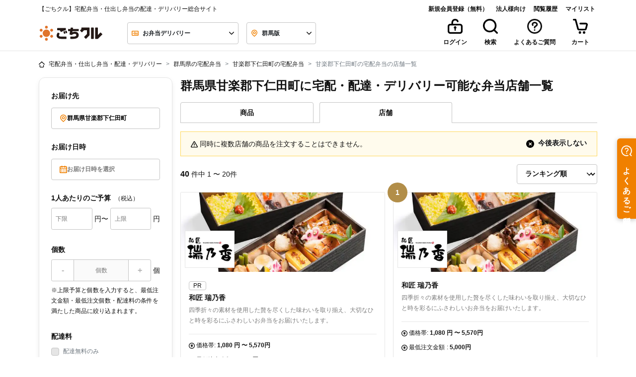

--- FILE ---
content_type: text/css
request_url: https://gochikuru.com/assets/static/home/chunks/search-list-collapse-8a55d3c1566a6d3fc60a.chunk.css?id=516a1e95efb17974ffc5
body_size: -102
content:
.row[data-v-da1c770c]{letter-spacing:normal}

--- FILE ---
content_type: application/javascript
request_url: https://gochikuru.com/assets/static/home/chunks/search-option-modal.chunk.js?id=249fea11170ba6338861
body_size: 3599
content:
(self.webpackChunk=self.webpackChunk||[]).push([[6211,8745],{58745:(e,t,n)=>{"use strict";function r(e){return r="function"==typeof Symbol&&"symbol"==typeof Symbol.iterator?function(e){return typeof e}:function(e){return e&&"function"==typeof Symbol&&e.constructor===Symbol&&e!==Symbol.prototype?"symbol":typeof e},r(e)}function o(e,t){var n=Object.keys(e);if(Object.getOwnPropertySymbols){var r=Object.getOwnPropertySymbols(e);t&&(r=r.filter((function(t){return Object.getOwnPropertyDescriptor(e,t).enumerable}))),n.push.apply(n,r)}return n}function i(e,t,n){return(t=function(e){var t=function(e,t){if("object"!=r(e)||!e)return e;var n=e[Symbol.toPrimitive];if(void 0!==n){var o=n.call(e,t||"default");if("object"!=r(o))return o;throw new TypeError("@@toPrimitive must return a primitive value.")}return("string"===t?String:Number)(e)}(e,"string");return"symbol"==r(t)?t:t+""}(t))in e?Object.defineProperty(e,t,{value:n,enumerable:!0,configurable:!0,writable:!0}):e[t]=n,e}n.d(t,{A:()=>s});const s={computed:function(e){for(var t=1;t<arguments.length;t++){var n=null!=arguments[t]?arguments[t]:{};t%2?o(Object(n),!0).forEach((function(t){i(e,t,n[t])})):Object.getOwnPropertyDescriptors?Object.defineProperties(e,Object.getOwnPropertyDescriptors(n)):o(Object(n)).forEach((function(t){Object.defineProperty(e,t,Object.getOwnPropertyDescriptor(n,t))}))}return e}({},(0,n(95353).L8)("LoginModal",["showFavoriteInfo"])),methods:{onHidden:function(e){this.$emit("hidden",e)},onClose:function(e){this.$emit("close",e)}}}},29322:(e,t,n)=>{"use strict";n.d(t,{A:()=>u});var r=n(58745),o=n(87612),i=n.n(o),s=n(912),l=n.n(s),c=null,a=function(e){clearTimeout(c),c=setTimeout((function(){e()}),1300)};const u={mixins:[r.A],props:{breakPoint:{type:Array,default:function(){return[{width:992,visible:!0},{width:0,visible:!1}]}}},data:function(){return{visible:!1}},methods:{handleResize:function(){var e=i()(this.breakPoint,(function(e){return window.innerWidth>=e.width}));this.visible=l()(e).visible},sheetsClass:function(e){if(this.visible)return[];var t=["h-100","overflow-scrolling","cart-modal"];return e?t.push("fixed-top"):t.push("d-none"),t},addClassModalOpen:function(){this.disableScroll(document.getElementsByClassName("cart-modal")[0])},removeClassModalOpen:function(){this.unlockScroll()}},mounted:function(){var e=this;window.addEventListener("resize",(function(){a(e.handleResize)})),this.handleResize()},beforeDestroy:function(){var e=this;window.removeEventListener("resize",(function(){a(e.handleResize)}))}}},74755:function(e,t){var n,r,o;r=[t],n=function(e){"use strict";function t(e){if(Array.isArray(e)){for(var t=0,n=Array(e.length);t<e.length;t++)n[t]=e[t];return n}return Array.from(e)}Object.defineProperty(e,"__esModule",{value:!0});var n=!1;if("undefined"!=typeof window){var r={get passive(){n=!0}};window.addEventListener("testPassive",null,r),window.removeEventListener("testPassive",null,r)}function o(e){return c.some((function(t){return!(!t.options.allowTouchMove||!t.options.allowTouchMove(e))}))}function i(e){var t=e||window.event;return!!o(t.target)||1<t.touches.length||(t.preventDefault&&t.preventDefault(),!1)}function s(){setTimeout((function(){void 0!==f&&(document.body.style.paddingRight=f,f=void 0),void 0!==d&&(document.body.style.overflow=d,d=void 0)}))}var l="undefined"!=typeof window&&window.navigator&&window.navigator.platform&&(/iP(ad|hone|od)/.test(window.navigator.platform)||"MacIntel"===window.navigator.platform&&1<window.navigator.maxTouchPoints),c=[],a=!1,u=-1,d=void 0,f=void 0;e.disableBodyScroll=function(e,r){if(l){if(!e)return void console.error("disableBodyScroll unsuccessful - targetElement must be provided when calling disableBodyScroll on IOS devices.");if(e&&!c.some((function(t){return t.targetElement===e}))){var s={targetElement:e,options:r||{}};c=[].concat(t(c),[s]),e.ontouchstart=function(e){1===e.targetTouches.length&&(u=e.targetTouches[0].clientY)},e.ontouchmove=function(t){var n,r,s,l;1===t.targetTouches.length&&(r=e,l=(n=t).targetTouches[0].clientY-u,o(n.target)||(r&&0===r.scrollTop&&0<l||(s=r)&&s.scrollHeight-s.scrollTop<=s.clientHeight&&l<0?i(n):n.stopPropagation()))},a||(document.addEventListener("touchmove",i,n?{passive:!1}:void 0),a=!0)}}else{p=r,setTimeout((function(){if(void 0===f){var e=!!p&&!0===p.reserveScrollBarGap,t=window.innerWidth-document.documentElement.clientWidth;e&&0<t&&(f=document.body.style.paddingRight,document.body.style.paddingRight=t+"px")}void 0===d&&(d=document.body.style.overflow,document.body.style.overflow="hidden")}));var v={targetElement:e,options:r||{}};c=[].concat(t(c),[v])}var p},e.clearAllBodyScrollLocks=function(){l?(c.forEach((function(e){e.targetElement.ontouchstart=null,e.targetElement.ontouchmove=null})),a&&(document.removeEventListener("touchmove",i,n?{passive:!1}:void 0),a=!1),c=[],u=-1):(s(),c=[])},e.enableBodyScroll=function(e){if(l){if(!e)return void console.error("enableBodyScroll unsuccessful - targetElement must be provided when calling enableBodyScroll on IOS devices.");e.ontouchstart=null,e.ontouchmove=null,c=c.filter((function(t){return t.targetElement!==e})),a&&0===c.length&&(document.removeEventListener("touchmove",i,n?{passive:!1}:void 0),a=!1)}else(c=c.filter((function(t){return t.targetElement!==e}))).length||s()}},void 0===(o="function"==typeof n?n.apply(t,r):n)||(e.exports=o)},912:e=>{e.exports=function(e){return e&&e.length?e[0]:void 0}},52867:(e,t,n)=>{"use strict";n.r(t),n.d(t,{default:()=>y});var r=function(){var e=this,t=e.$createElement,n=e._self._c||t;return n("div",{staticClass:"overflow-hidden-x overflow-auto-y bg-white option-search d-lg-none",class:e.classObj},[n("div",{staticClass:"d-flex align-items-center bg-light p-6"},[n("icon",{staticClass:"mr-4",attrs:{icon:"search",size:"lg",color:e.visible?"":"primary"}}),e._v(" "),n("h4",{staticClass:"font-weight-bold mb-0"},[e._v("絞り込み条件")]),e._v(" "),n("div",{staticClass:"ml-auto"},[n("a",{attrs:{href:"#"},on:{click:function(t){return t.preventDefault(),e.close.apply(null,arguments)}}},[n("icon",{attrs:{icon:"cross",size:"2x",color:"light"}})],1)])],1),e._v(" "),n("form",{class:e.visible?"bg-light pt-0 pl-6 pr-6 pb-6":"p-6",attrs:{action:"?"},on:{submit:function(t){return t.preventDefault(),e.submit.apply(null,arguments)}}},[n("div",{staticClass:"sp-border mb-6"},[n("price")],1),e._v(" "),e.isCatering?e._e():n("div",{staticClass:"sp-border mb-6"},[n("quantity")],1),e._v(" "),e.isCatering&&"set"===e.currentType?n("div",{staticClass:"sp-border mb-6"},[n("eater-count")],1):e._e(),e._v(" "),e.isCatering&&"shop"===e.currentType?n("div",{staticClass:"sp-border mb-6"},[n("eater-count",{attrs:{hiddenDescription:!0}}),e._v(" "),e._m(0)],1):e._e(),e._v(" "),e.isCatering?e._e():n("div",{staticClass:"mb-4"},[n("free-delivery",{attrs:{available:e.freeDeliveryAvailable}})],1),e._v(" "),n("div",{staticClass:"mb-4"},[n("re-search-button",{attrs:{clickPosition:"sidebar_upper"}})],1),e._v(" "),e.isCatering?e._e():n("div",{staticClass:"sp-border mb-4"},[n("keyword"),e._v(" "),n("keywords",{attrs:{"popular-keywords":e.popularKeywords}})],1),e._v(" "),n("div",{staticClass:"sp-border mb-5"},[n("category")],1),e._v(" "),e.isCatering?n("div",{staticClass:"sp-border mb-4"},[n("scene",{attrs:{list:e.sceneList}}),e._v(" "),n("feature",{attrs:{list:e.featureList}})],1):e._e(),e._v(" "),e.isCatering?e._e():n("div",{staticClass:"sp-border mb-5"},[n("material")],1),e._v(" "),n("div",{staticClass:"mb-0"},[n("other")],1),e._v(" "),n("div",{staticClass:"mb-4"},[n("invoice")],1),e._v(" "),e.isCatering?n("div",{staticClass:"sp-border mb-4"},[n("keyword"),e._v(" "),n("keywords",{attrs:{"popular-keywords":e.popularKeywords}})],1):e._e(),e._v(" "),n("re-search-button",{attrs:{clickPosition:"sidebar_bottom"}})],1)])};r._withStripped=!0;var o=n(74755),i=n(95353),s=n(78822),l=n(12665),c=n(25),a=n(18330),u=n(6040);function d(e){return d="function"==typeof Symbol&&"symbol"==typeof Symbol.iterator?function(e){return typeof e}:function(e){return e&&"function"==typeof Symbol&&e.constructor===Symbol&&e!==Symbol.prototype?"symbol":typeof e},d(e)}function f(e,t){var n=Object.keys(e);if(Object.getOwnPropertySymbols){var r=Object.getOwnPropertySymbols(e);t&&(r=r.filter((function(t){return Object.getOwnPropertyDescriptor(e,t).enumerable}))),n.push.apply(n,r)}return n}function v(e){for(var t=1;t<arguments.length;t++){var n=null!=arguments[t]?arguments[t]:{};t%2?f(Object(n),!0).forEach((function(t){p(e,t,n[t])})):Object.getOwnPropertyDescriptors?Object.defineProperties(e,Object.getOwnPropertyDescriptors(n)):f(Object(n)).forEach((function(t){Object.defineProperty(e,t,Object.getOwnPropertyDescriptor(n,t))}))}return e}function p(e,t,n){return(t=function(e){var t=function(e,t){if("object"!=d(e)||!e)return e;var n=e[Symbol.toPrimitive];if(void 0!==n){var r=n.call(e,t||"default");if("object"!=d(r))return r;throw new TypeError("@@toPrimitive must return a primitive value.")}return("string"===t?String:Number)(e)}(e,"string");return"symbol"==d(t)?t:t+""}(t))in e?Object.defineProperty(e,t,{value:n,enumerable:!0,configurable:!0,writable:!0}):e[t]=n,e}const b={mixins:[n(29322).A],components:{Keyword:s.default,Keywords:l.default,Other:c.default,Icon:u.default,Invoice:a.default,Category:function(){return n.e(1437).then(n.bind(n,71437))},Price:function(){return n.e(224).then(n.bind(n,224))},Quantity:function(){return n.e(9194).then(n.bind(n,29194))},EaterCount:function(){return n.e(4945).then(n.bind(n,34945))},FreeDelivery:function(){return n.e(59).then(n.bind(n,40059))},Material:function(){return n.e(6471).then(n.bind(n,26471))},ReSearchButton:function(){return n.e(8897).then(n.bind(n,28897))},Scene:function(){return n.e(411).then(n.bind(n,30411))},Feature:function(){return n.e(2193).then(n.bind(n,22193))}},props:{popularKeywords:{type:Array},freeDeliveryAvailable:{type:Boolean},sceneList:{type:[Object,Array],default:function(){}},featureList:{type:[Object,Array],default:function(){}}},data:function(){return{currentType:"",loading:!1,clickPosition:null,gtmAction:"via_list_page"}},computed:v(v({},(0,i.L8)("Search",["isOpen","query","isCatering"])),{},{classObj:function(){return this.sheetsClass(this.isOpen)},isCateringShop:function(){return this.isCatering&&"shop"===this.currentType}}),created:function(){this.currentType=this.query.type},methods:{close:function(){this.$store.dispatch("Search/open",!1)}},watch:{isOpen:function(e){e?(0,o.disableBodyScroll)(this.$el):(0,o.clearAllBodyScrollLocks)()}}};const y=(0,n(14486).A)(b,r,[function(){var e=this,t=e.$createElement,n=e._self._c||t;return n("div",{staticClass:"description"},[n("p",[e._v("\n            ※上限予算と人数を入力すると、最低注文金額・配達料の条件を満たした商品に絞り込まれます。"),n("br"),e._v("\n            ※1人あたりのご予算はセットプランが対象となります\n          ")])])}],!1,null,"49c35800",null).exports},18330:(e,t,n)=>{"use strict";n.r(t),n.d(t,{default:()=>i});var r=n(4776),o=n(52787);const i=(0,n(14486).A)(o.A,r.X,r.Y,!1,null,null,null).exports},78822:(e,t,n)=>{"use strict";n.r(t),n.d(t,{default:()=>i});var r=n(47672),o=n(17294);const i=(0,n(14486).A)(o.A,r.X,r.Y,!1,null,null,null).exports},12665:(e,t,n)=>{"use strict";n.r(t),n.d(t,{default:()=>i});var r=n(99663),o=n(45875);const i=(0,n(14486).A)(o.A,r.X,r.Y,!1,null,"9a6cb88e",null).exports},25:(e,t,n)=>{"use strict";n.r(t),n.d(t,{default:()=>i});var r=n(36564),o=n(15894);const i=(0,n(14486).A)(o.A,r.X,r.Y,!1,null,null,null).exports}}]);

--- FILE ---
content_type: application/javascript
request_url: https://gochikuru.com/assets/static/home/chunks/search-gtm-send-search-result.chunk.js?id=ede5c1f7916771e6858b
body_size: 757
content:
"use strict";(self.webpackChunk=self.webpackChunk||[]).push([[964],{96177:(t,e,r)=>{r.r(e),r.d(e,{default:()=>i});var n=r(64938);const i={props:{items:{type:String},currentPage:{type:String},total:{type:String},searchType:{type:String}},mounted:function(){"item"===this.searchType?(0,n.d)("search","via_list_page","view_item_list",{ecommerce:{items:this.items?JSON.parse(this.items).map((function(t){return{item_id:t.id,item_variant:t.product_code,item_name:t.name,store_id:t.shop.id,item_brand:t.shop.name}})):[]},search_total_count:this.total,search_current_page:this.currentPage}):"shop"===this.searchType&&(0,n.d)("search","via_list_page","view_shop_list",{store_ids:JSON.stringify(this.items?JSON.parse(this.items).map((function(t){return t.id})):[]),search_total_count:this.total,search_current_page:this.currentPage})},render:function(){return!1}}},64938:(t,e,r)=>{function n(t){return n="function"==typeof Symbol&&"symbol"==typeof Symbol.iterator?function(t){return typeof t}:function(t){return t&&"function"==typeof Symbol&&t.constructor===Symbol&&t!==Symbol.prototype?"symbol":typeof t},n(t)}function i(t,e){var r=Object.keys(t);if(Object.getOwnPropertySymbols){var n=Object.getOwnPropertySymbols(t);e&&(n=n.filter((function(e){return Object.getOwnPropertyDescriptor(t,e).enumerable}))),r.push.apply(r,n)}return r}function o(t,e,r){return(e=function(t){var e=function(t,e){if("object"!=n(t)||!t)return t;var r=t[Symbol.toPrimitive];if(void 0!==r){var i=r.call(t,e||"default");if("object"!=n(i))return i;throw new TypeError("@@toPrimitive must return a primitive value.")}return("string"===e?String:Number)(t)}(t,"string");return"symbol"==n(e)?e:e+""}(e))in t?Object.defineProperty(t,e,{value:r,enumerable:!0,configurable:!0,writable:!0}):t[e]=r,t}r.d(e,{U:()=>c,d:()=>a});var a=function(t,e,r,n){window.dataLayer=window.dataLayer||[],window.dataLayer.push(function(t){for(var e=1;e<arguments.length;e++){var r=null!=arguments[e]?arguments[e]:{};e%2?i(Object(r),!0).forEach((function(e){o(t,e,r[e])})):Object.getOwnPropertyDescriptors?Object.defineProperties(t,Object.getOwnPropertyDescriptors(r)):i(Object(r)).forEach((function(e){Object.defineProperty(t,e,Object.getOwnPropertyDescriptor(r,e))}))}return t}({event:r,action:e,category:t},n))},c=function(){window.dataLayer&&window.dataLayer.push({ecommerce:null})}}}]);

--- FILE ---
content_type: application/javascript
request_url: https://gochikuru.com/assets/static/home/chunks/5030.chunk.js?id=29254c7bcadf22516888
body_size: 2659
content:
"use strict";(self.webpackChunk=self.webpackChunk||[]).push([[5030],{52787:(e,t,r)=>{r.d(t,{A:()=>a});var o=r(95353);function i(e){return i="function"==typeof Symbol&&"symbol"==typeof Symbol.iterator?function(e){return typeof e}:function(e){return e&&"function"==typeof Symbol&&e.constructor===Symbol&&e!==Symbol.prototype?"symbol":typeof e},i(e)}function n(e,t){var r=Object.keys(e);if(Object.getOwnPropertySymbols){var o=Object.getOwnPropertySymbols(e);t&&(o=o.filter((function(t){return Object.getOwnPropertyDescriptor(e,t).enumerable}))),r.push.apply(r,o)}return r}function s(e){for(var t=1;t<arguments.length;t++){var r=null!=arguments[t]?arguments[t]:{};t%2?n(Object(r),!0).forEach((function(t){c(e,t,r[t])})):Object.getOwnPropertyDescriptors?Object.defineProperties(e,Object.getOwnPropertyDescriptors(r)):n(Object(r)).forEach((function(t){Object.defineProperty(e,t,Object.getOwnPropertyDescriptor(r,t))}))}return e}function c(e,t,r){return(t=function(e){var t=function(e,t){if("object"!=i(e)||!e)return e;var r=e[Symbol.toPrimitive];if(void 0!==r){var o=r.call(e,t||"default");if("object"!=i(o))return o;throw new TypeError("@@toPrimitive must return a primitive value.")}return("string"===t?String:Number)(e)}(e,"string");return"symbol"==i(t)?t:t+""}(t))in e?Object.defineProperty(e,t,{value:r,enumerable:!0,configurable:!0,writable:!0}):e[t]=r,e}const a={props:{isMobile:{type:Boolean,default:!1},isTopStyle:{type:Boolean,default:!1}},computed:s(s({},(0,o.L8)("Search",["query","isCatering"])),{},{invoice:{get:function(){return this.$store.state.Search.invoice},set:function(e){this.$store.dispatch("Search/invoice",e)}}})}},17294:(e,t,r)=>{r.d(t,{A:()=>o});const o={props:{hiddenLabel:{type:Boolean,default:!1}},computed:{keyword:{get:function(){return this.$store.state.Search.keyword},set:function(e){this.$store.dispatch("Search/keyword",e)}}}}},45875:(e,t,r)=>{r.d(t,{A:()=>a});var o=r(95353);function i(e){return i="function"==typeof Symbol&&"symbol"==typeof Symbol.iterator?function(e){return typeof e}:function(e){return e&&"function"==typeof Symbol&&e.constructor===Symbol&&e!==Symbol.prototype?"symbol":typeof e},i(e)}function n(e,t){var r=Object.keys(e);if(Object.getOwnPropertySymbols){var o=Object.getOwnPropertySymbols(e);t&&(o=o.filter((function(t){return Object.getOwnPropertyDescriptor(e,t).enumerable}))),r.push.apply(r,o)}return r}function s(e){for(var t=1;t<arguments.length;t++){var r=null!=arguments[t]?arguments[t]:{};t%2?n(Object(r),!0).forEach((function(t){c(e,t,r[t])})):Object.getOwnPropertyDescriptors?Object.defineProperties(e,Object.getOwnPropertyDescriptors(r)):n(Object(r)).forEach((function(t){Object.defineProperty(e,t,Object.getOwnPropertyDescriptor(r,t))}))}return e}function c(e,t,r){return(t=function(e){var t=function(e,t){if("object"!=i(e)||!e)return e;var r=e[Symbol.toPrimitive];if(void 0!==r){var o=r.call(e,t||"default");if("object"!=i(o))return o;throw new TypeError("@@toPrimitive must return a primitive value.")}return("string"===t?String:Number)(e)}(e,"string");return"symbol"==i(t)?t:t+""}(t))in e?Object.defineProperty(e,t,{value:r,enumerable:!0,configurable:!0,writable:!0}):e[t]=r,e}const a={components:{Icon:r(6040).default},props:{hiddenLabel:{type:Boolean,default:!1}},computed:s({},(0,o.L8)("Search",["keyword","popularKeywords"])),methods:s(s({},(0,o.i0)("Search",{push:"keyword"})),{},{add:function(e){null===this.has(e)?this.push(e):this.push(this.keyword.replace(e,""))},classNames:function(e){return this.has(e)?["badge-primary","text-white","border-primary"]:["bg-white","border-disable"]},has:function(e){return"string"==typeof this.keyword&&this.keyword.match(e)}})}},15894:(e,t,r)=>{r.d(t,{A:()=>p});var o=r(95353),i=r(41264),n=r(77232),s=r.n(n);function c(e){return c="function"==typeof Symbol&&"symbol"==typeof Symbol.iterator?function(e){return typeof e}:function(e){return e&&"function"==typeof Symbol&&e.constructor===Symbol&&e!==Symbol.prototype?"symbol":typeof e},c(e)}function a(e,t){var r=Object.keys(e);if(Object.getOwnPropertySymbols){var o=Object.getOwnPropertySymbols(e);t&&(o=o.filter((function(t){return Object.getOwnPropertyDescriptor(e,t).enumerable}))),r.push.apply(r,o)}return r}function l(e){for(var t=1;t<arguments.length;t++){var r=null!=arguments[t]?arguments[t]:{};t%2?a(Object(r),!0).forEach((function(t){u(e,t,r[t])})):Object.getOwnPropertyDescriptors?Object.defineProperties(e,Object.getOwnPropertyDescriptors(r)):a(Object(r)).forEach((function(t){Object.defineProperty(e,t,Object.getOwnPropertyDescriptor(r,t))}))}return e}function u(e,t,r){return(t=function(e){var t=function(e,t){if("object"!=c(e)||!e)return e;var r=e[Symbol.toPrimitive];if(void 0!==r){var o=r.call(e,t||"default");if("object"!=c(o))return o;throw new TypeError("@@toPrimitive must return a primitive value.")}return("string"===t?String:Number)(e)}(e,"string");return"symbol"==c(t)?t:t+""}(t))in e?Object.defineProperty(e,t,{value:r,enumerable:!0,configurable:!0,writable:!0}):e[t]=r,e}const p={props:{list:{type:Object,default:function(){return i.TV}},hiddenLabel:{type:Boolean,default:!1},isTopStyle:{type:Boolean,default:!1}},computed:l(l({},(0,o.L8)("Search",["query","isCatering"])),{},{others:{get:function(){return this.$store.state.Search.others},set:function(e){this.$store.dispatch("Search/others",e)}},currentList:function(){return this.isCatering?this.list.catering:"shop"===this.query.type?this.list.bentoShop:this.list.bentoItem},triggers:function(){return"iOS"===(new(s())).getOS().name?"hover":"focus"},badgeSize:function(){return"mobile"==(new(s())).getDevice().type?"16":"12"}}),methods:{calcClass:function(e){if(this.hiddenLabel)return"mr-6";var t=e.length>6?12:6;return"col-6 col-lg-".concat(t)},label:function(e){return"shop"===this.query.type&&e.id===i.eT?"新店舗":e.name}}}},4776:(e,t,r)=>{r.d(t,{X:()=>o,Y:()=>i});var o=function(){var e=this,t=e.$createElement,r=e._self._c||t;return r("div",{staticClass:"row",class:e.isTopStyle?"pl-4 pl-lg-0":""},[r("div",{staticClass:"col mt-1 mb-1",class:{"p-0":e.isMobile}},[r("div",{staticClass:"custom-control custom-checkbox"},[r("input",{directives:[{name:"model",rawName:"v-model",value:e.invoice,expression:"invoice"}],staticClass:"custom-control-input",attrs:{name:"invoice",type:"checkbox",id:"customCheckInvoice",value:"invoice"},domProps:{checked:Array.isArray(e.invoice)?e._i(e.invoice,"invoice")>-1:e.invoice},on:{change:function(t){var r=e.invoice,o=t.target,i=!!o.checked;if(Array.isArray(r)){var n="invoice",s=e._i(r,n);o.checked?s<0&&(e.invoice=r.concat([n])):s>-1&&(e.invoice=r.slice(0,s).concat(r.slice(s+1)))}else e.invoice=i}}}),e._v(" "),r("label",{staticClass:"custom-control-label",attrs:{for:"customCheckInvoice"}},[r("span",{class:e.isTopStyle?"fs-4":"fs-3"},[e._v("インボイス登録店")])])])])])},i=[];o._withStripped=!0},47672:(e,t,r)=>{r.d(t,{X:()=>o,Y:()=>i});var o=function(){var e=this,t=e.$createElement,r=e._self._c||t;return r("div",{staticClass:"form-group"},[e.hiddenLabel?e._e():r("label",{staticClass:"font-weight-bold"},[e._v("キーワード")]),e._v(" "),r("input",{directives:[{name:"model",rawName:"v-model.trim.lazy",value:e.keyword,expression:"keyword",modifiers:{trim:!0,lazy:!0}}],staticClass:"form-control border border-disable",attrs:{type:"search",name:"keyword",placeholder:"店舗名・商品名など"},domProps:{value:e.keyword},on:{change:function(t){e.keyword=t.target.value.trim()},blur:function(t){return e.$forceUpdate()}}})])},i=[];o._withStripped=!0},99663:(e,t,r)=>{r.d(t,{X:()=>o,Y:()=>i});var o=function(){var e=this,t=e.$createElement,r=e._self._c||t;return e.popularKeywords.length>0?r("div",[e.hiddenLabel?e._e():r("div",{staticClass:"fs-3 mb-4 "},[e._v("人気のキーワード")]),e._v(" "),r("ul",{staticClass:"mb-0 list-inline"},e._l(e.popularKeywords,(function(t,o){return r("li",{key:o,staticClass:"list-inline-item mb-2"},[r("a",{staticClass:"badge badge-pill px-5 position-relative border fs-3 font-weight-bold cursor-pointer",class:e.classNames(t),on:{click:function(r){return e.add(t)}}},[e._v("\n        "+e._s(t)+"\n        "),r("icon",{staticClass:"align-top position-absolute",attrs:{icon:"cross",size:"xxs",color:"white"}})],1)])})),0)]):e._e()},i=[];o._withStripped=!0},36564:(e,t,r)=>{r.d(t,{X:()=>o,Y:()=>i});var o=function(){var e=this,t=e.$createElement,r=e._self._c||t;return r("div",{class:e.isTopStyle?"pl-4 pl-lg-7":""},[e.hiddenLabel?e._e():r("label",{staticClass:"font-weight-bold"},[e._v("その他")]),e._v(" "),r("div",{staticClass:"row"},e._l(e.currentList,(function(t,o){return r("div",{key:o,staticClass:"mt-1 mb-1",class:e.calcClass(t.name)},[r("div",{staticClass:"custom-control custom-checkbox"},[r("input",{directives:[{name:"model",rawName:"v-model",value:e.others,expression:"others"}],staticClass:"custom-control-input",attrs:{name:"cats",type:"checkbox",id:"customCheckOther"+t.id},domProps:{value:t.id,checked:Array.isArray(e.others)?e._i(e.others,t.id)>-1:e.others},on:{change:function(r){var o=e.others,i=r.target,n=!!i.checked;if(Array.isArray(o)){var s=t.id,c=e._i(o,s);i.checked?c<0&&(e.others=o.concat([s])):c>-1&&(e.others=o.slice(0,c).concat(o.slice(c+1)))}else e.others=n}}}),e._v(" "),r("label",{staticClass:"custom-control-label",attrs:{for:"customCheckOther"+t.id}},[r("span",{class:e.isTopStyle?"fs-4":"fs-3"},[e._v(e._s(e.label(t)))])]),e._v(" "),t.badge?r("svg",{directives:[{name:"b-popover",rawName:"v-b-popover.hover.bottom",value:{content:t.badge,ref:"popover",customClass:"js-delivery-price-popover",trigger:e.triggers},expression:"{\n            content: o.badge,\n            ref: 'popover',\n            customClass: 'js-delivery-price-popover',\n            trigger: triggers,\n          }",modifiers:{hover:!0,bottom:!0}}],attrs:{width:e.badgeSize,height:e.badgeSize,viewBox:"0 0 40 40",fill:"none",xmlns:"http://www.w3.org/2000/svg"}},[r("path",{attrs:{"fill-rule":"evenodd","clip-rule":"evenodd",d:"M20 36C28.8366 36 36 28.8366 36 20C36 11.1634 28.8366 4 20 4C11.1634 4 4 11.1634 4 20C4 28.8366 11.1634 36 20 36ZM20 40C8.9543 40 0 31.0457 0 20C0 8.9543 8.9543 0 20 0C31.0457 0 40 8.9543 40 20C40 31.0457 31.0457 40 20 40ZM20 18C18.8954 18 18 18.8315 18 19.8571V29.1429C18 30.1685 18.8954 31 20 31C21.1046 31 22 30.1685 22 29.1429V19.8571C22 18.8315 21.1046 18 20 18ZM20 16C21.6569 16 23 14.6569 23 13C23 11.3431 21.6569 10 20 10C18.3431 10 17 11.3431 17 13C17 14.6569 18.3431 16 20 16Z",fill:"#111111"}})]):e._e()])])})),0)])},i=[];o._withStripped=!0}}]);

--- FILE ---
content_type: image/svg+xml
request_url: https://gochikuru.com/static/img/icons/arrow-down.svg
body_size: 107
content:
<svg viewBox="0 0 28 16" xmlns="http://www.w3.org/2000/svg" fill-rule="evenodd" clip-rule="evenodd" stroke-linejoin="round" stroke-miterlimit="1.414"><path d="M24.586.586a2 2 0 1 1 2.828 2.828l-12 12a2 2 0 0 1-2.828 0l-12-12A2 2 0 1 1 3.414.586L14 11.172 24.586.586z" fill-rule="nonzero"/></svg>

--- FILE ---
content_type: application/javascript
request_url: https://gochikuru.com/assets/static/home/chunks/search-search-tab.chunk.js?id=6547aea7802cbb48698f
body_size: 2266
content:
"use strict";(self.webpackChunk=self.webpackChunk||[]).push([[9802,8745],{58745:(t,e,n)=>{function r(t){return r="function"==typeof Symbol&&"symbol"==typeof Symbol.iterator?function(t){return typeof t}:function(t){return t&&"function"==typeof Symbol&&t.constructor===Symbol&&t!==Symbol.prototype?"symbol":typeof t},r(t)}function o(t,e){var n=Object.keys(t);if(Object.getOwnPropertySymbols){var r=Object.getOwnPropertySymbols(t);e&&(r=r.filter((function(e){return Object.getOwnPropertyDescriptor(t,e).enumerable}))),n.push.apply(n,r)}return n}function i(t,e,n){return(e=function(t){var e=function(t,e){if("object"!=r(t)||!t)return t;var n=t[Symbol.toPrimitive];if(void 0!==n){var o=n.call(t,e||"default");if("object"!=r(o))return o;throw new TypeError("@@toPrimitive must return a primitive value.")}return("string"===e?String:Number)(t)}(t,"string");return"symbol"==r(e)?e:e+""}(e))in t?Object.defineProperty(t,e,{value:n,enumerable:!0,configurable:!0,writable:!0}):t[e]=n,t}n.d(e,{A:()=>c});const c={computed:function(t){for(var e=1;e<arguments.length;e++){var n=null!=arguments[e]?arguments[e]:{};e%2?o(Object(n),!0).forEach((function(e){i(t,e,n[e])})):Object.getOwnPropertyDescriptors?Object.defineProperties(t,Object.getOwnPropertyDescriptors(n)):o(Object(n)).forEach((function(e){Object.defineProperty(t,e,Object.getOwnPropertyDescriptor(n,e))}))}return t}({},(0,n(95353).L8)("LoginModal",["showFavoriteInfo"])),methods:{onHidden:function(t){this.$emit("hidden",t)},onClose:function(t){this.$emit("close",t)}}}},45350:(t,e,n)=>{n.r(e),n.d(e,{default:()=>g});var r=function(){var t=this,e=t.$createElement,n=t._self._c||e;return n("div",[n("ul",{staticClass:"nav nav-tabs search-nav-tabs row ml-sm-0 mr-sm-0",attrs:{role:"tablist"}},t._l(t.tabs,(function(e,r){return n("li",{key:r,staticClass:"nav-item text-center col-6 col-md-4 pl-sm-0 pr-sm-3"},[n("a",{staticClass:"nav-link font-weight-bold gtm-click-link",class:t.select(e.type),attrs:{"data-gtm-category":"SearchTab","data-gtm-label":e.name,href:"#","data-scroll-ignore":"",role:"tab"},on:{click:function(n){return n.preventDefault(),t.openModal(e.type)}}},[t._v("\n        "+t._s(e.name)+"\n      ")])])})),0),t._v(" "),n("modal",{attrs:{open:t.open,type:t.switchType},on:{open:t.change,close:t.closeModal}})],1)};r._withStripped=!0;var o=n(55373),i=n.n(o),c=n(95353),s=function(){var t=this,e=t.$createElement,n=t._self._c||e;return n("b-modal",{attrs:{"modal-class":"overflow-scrolling",centered:"","hide-header":"","hide-footer":"",scrollable:""},on:{hidden:t.onHidden},model:{value:t.isOpen,callback:function(e){t.isOpen=e},expression:"isOpen"}},[n("div",{staticClass:"ml-auto mb-2 text-right"},[n("a",{attrs:{href:"#","data-gtm-category":"SearchOptionForceReset","data-gtm-action":"close"},on:{click:function(e){return e.preventDefault(),t.close.apply(null,arguments)}}},[n("icon",{attrs:{icon:"cross",size:"xl",color:"light"}})],1)]),t._v(" "),n("div",{staticClass:"mx-2 bg-light"},[n("div",{staticClass:"text-center p-4"},[n("icon",{attrs:{icon:"warning",size:"5x",color:"warning"}})],1),t._v(" "),n("div",{staticClass:"px-4 pt-0 pb-4"},[n("p",{staticClass:"text-center font-weight-bold fs-5"},[t._v("\n        ジャンルでの絞り込み条件がリセットされますがよろしいですか？\n      ")]),t._v(" "),n("p",{staticClass:"text-center mb-0"},[t._v("\n        "+t._s(t.type.name)+"を検索するには、ジャンルでの絞り込み条件のリセットが必要です。\n      ")])])]),t._v(" "),n("div",{staticClass:"d-flex flex-column flex-md-row pt-6 px-2"},[n("button",{staticClass:"btn btn-block btn-outline-dark d-none d-md-block mt-0 mr-2",attrs:{"data-gtm-category":"SearchOptionForceReset","data-gtm-action":"close"},on:{click:t.close}},[t._v("\n      キャンセル\n    ")]),t._v(" "),n("button",{staticClass:"btn btn-block btn-success mt-0 ml-md-2",attrs:{"data-gtm-category":"SearchOptionForceReset","data-gtm-action":"click"},on:{click:t.search}},[t._v("\n      "+t._s(t.type.name)+"を探す\n    ")]),t._v(" "),n("button",{staticClass:"btn btn-block btn-outline-dark d-md-none mt-4",attrs:{"data-gtm-category":"SearchOptionForceReset","data-gtm-action":"close"},on:{click:t.close}},[t._v("\n      キャンセル\n    ")])])])};s._withStripped=!0;var a=n(58745),l=n(6040);const u={mixins:[a.A],components:{Icon:l.default},props:{open:{type:Boolean},type:{type:Object}},computed:{isOpen:{get:function(){return this.open},set:function(t){t||this.$emit("close")}}},methods:{search:function(){this.$emit("close"),this.$emit("open",this.type.type)},close:function(){this.$emit("close")}}};var p=n(14486);const f=(0,p.A)(u,s,[],!1,null,"395724b7",null).exports;var m=n(41264);function b(t){return b="function"==typeof Symbol&&"symbol"==typeof Symbol.iterator?function(t){return typeof t}:function(t){return t&&"function"==typeof Symbol&&t.constructor===Symbol&&t!==Symbol.prototype?"symbol":typeof t},b(t)}function h(t,e){var n=Object.keys(t);if(Object.getOwnPropertySymbols){var r=Object.getOwnPropertySymbols(t);e&&(r=r.filter((function(e){return Object.getOwnPropertyDescriptor(t,e).enumerable}))),n.push.apply(n,r)}return n}function y(t){for(var e=1;e<arguments.length;e++){var n=null!=arguments[e]?arguments[e]:{};e%2?h(Object(n),!0).forEach((function(e){d(t,e,n[e])})):Object.getOwnPropertyDescriptors?Object.defineProperties(t,Object.getOwnPropertyDescriptors(n)):h(Object(n)).forEach((function(e){Object.defineProperty(t,e,Object.getOwnPropertyDescriptor(n,e))}))}return t}function d(t,e,n){return(e=function(t){var e=function(t,e){if("object"!=b(t)||!t)return t;var n=t[Symbol.toPrimitive];if(void 0!==n){var r=n.call(t,e||"default");if("object"!=b(r))return r;throw new TypeError("@@toPrimitive must return a primitive value.")}return("string"===e?String:Number)(t)}(t,"string");return"symbol"==b(e)?e:e+""}(e))in t?Object.defineProperty(t,e,{value:n,enumerable:!0,configurable:!0,writable:!0}):t[e]=n,t}const v={components:{Modal:f},data:function(){return{open:!1,switchType:{},currentType:m.Re.shop}},computed:y(y({},(0,c.L8)("Search",["query","isCatering"])),{},{tabs:function(){return this.isCatering?[m.G0.shop,m.G0.set]:[m.G0.item,m.G0.shop]}}),methods:{select:function(t){return this.currentType===t?["active","show"]:[]},openModal:function(t){this.isCatering&&!this.same(t)&&this.query.cats?(this.open=!0,this.switchType=m.G0[t]):this.change(t)},closeModal:function(){this.open=!1},change:function(t){this.$store.dispatch("Search/type",t),this.$store.dispatch("Search/sort",""),this.isCatering&&!1===this.same(t)&&this.query.cats!==[]&&this.$store.dispatch("Search/cats",[]),t===m.Re.shop&&this.$store.dispatch("Search/removeOthers",47),this.search()},same:function(t){return this.currentType===t},search:function(t){var e=this.query;t&&(e=t);var n=this.isCatering?"/catering":"";location.href="".concat(n,"/search/?")+i().stringify(e,{arrayFormat:"brackets"})}},watch:{query:function(t){this.currentType=t.type}}};const g=(0,p.A)(v,r,[],!1,null,null,null).exports}}]);

--- FILE ---
content_type: application/javascript
request_url: https://gochikuru.com/assets/static/home/chunks/top-save-cookie.chunk.js?id=cc5c3456caec21fd16e4
body_size: 154
content:
"use strict";(self.webpackChunk=self.webpackChunk||[]).push([[1601],{31127:(e,n,r)=>{r.d(n,{A:()=>s});var u=r(10123),t=r(70551);function s(e){(0,t.A)(1,arguments);var n=(0,u.A)(e);return n.setHours(0,0,0,0),n}},55648:(e,n,r)=>{r.d(n,{A:()=>t});var u=r(31127);function t(){return(0,u.A)(Date.now())}}}]);